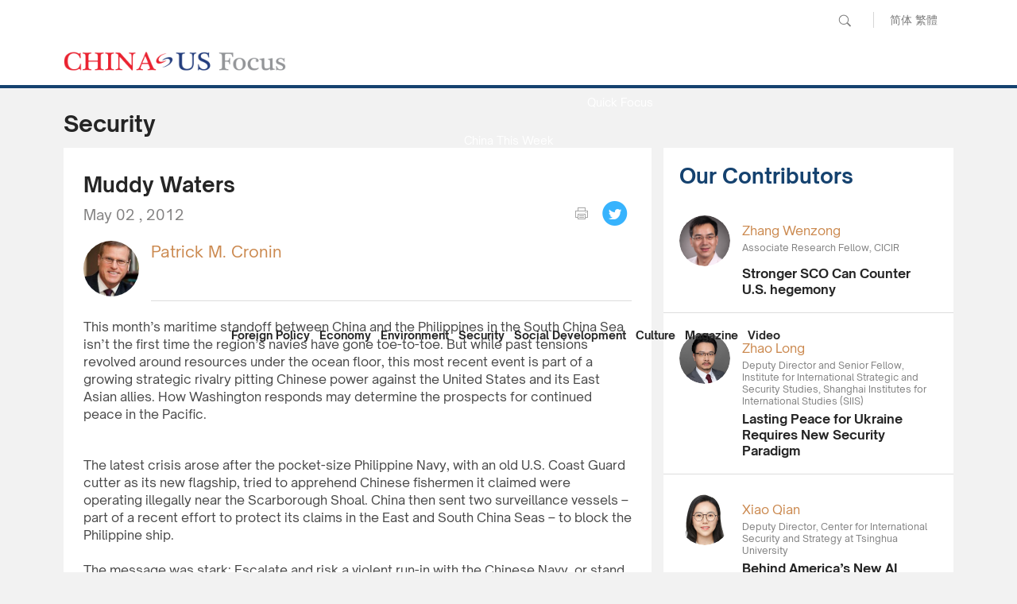

--- FILE ---
content_type: text/html; charset=UTF-8
request_url: https://www.chinausfocus.com/peace-security/muddy-waters
body_size: 22052
content:
<!doctype html>
<html>
<head>
<meta http-equiv="Content-Type" content="text/html; charset=utf-8" />
<title>Muddy Waters - CHINA US Focus</title>
<meta name="viewport" content="width=device-width, initial-scale=1.0, maximum-scale=1.0, user-scalable=0" />
<meta http-equiv="X-UA-Compatible" content="IE=edge,chrome=1" />
<meta name="format-detection"content="telephone=yes">
<meta name="keywords" content="Chinese Military, Mil-Mil Relations, South China Sea, Territorial Disputes" />
<meta name="description" content="This month’s maritime standoff between China and the Philippines in the South China Sea isn’t the first time the region’s navies have gone toe-to-toe. But wh" />
<meta property="fb:app_id" content="1663014230675284"/>
<meta property="og:site_name" content="China-US Focus"/>
<meta property="og:url" content="https://www.chinausfocus.com/peace-security/muddy-waters" />
<meta property="og:type" content="article" />
<meta property="og:title" content="Muddy Waters" />
<meta property="og:description" content="This month’s maritime standoff between China and the Philippines in the South China Sea isn’t the first time the region’s navies have gone toe-to-toe. But wh" />
<meta property="og:image" content="https://www.chinausfocus.com/static/2017/images/toplogo.png" />
<meta name="twitter:card" content="summary_large_image" />
<meta name="twitter:site" content="@ChinaUSFocus" />
<meta name="twitter:title" content="Muddy Waters" />
<meta name="twitter:description" content="This month’s maritime standoff between China and the Philippines in the South China Sea isn’t the first time the region’s navies have gone toe-to-toe. But wh" />
<meta name="twitter:creator" content="@ChinaUSFocus" />
<meta name="twitter:image:src" content="https://www.chinausfocus.com/static/2017/images/toplogo.png" />
<meta name="twitter:domain" content="www.chinausfocus.com" />
<link rel="canonical" href="https://www.chinausfocus.com/peace-security/muddy-waters" >
<link rel="apple-touch-icon" href="/static/2017/images/icon.png">
<link rel="apple-touch-icon" sizes="72x72" href="/static/2017/images/icon_72.png">
<link rel="apple-touch-icon" sizes="114x114" href="/static/2017/images/icon@2x.png">
<link rel="apple-touch-icon-precomposed" href="/static/2017/images/icon.png">
<link rel="shortcut icon" sizes="196x196" href="/static/2017/images/icon@2x.png">
<link rel="shortcut icon" sizes="128x128" href="/static/2017/images/icon_72.png">
<link href="/static/2017/css/style.css" rel="stylesheet" type="text/css">
<link href="/static/2017/css/channel.css" rel="stylesheet" type="text/css">
<script src="/static/2017/js/jquery-1.11.3.min.js"></script>
<script src="/static/2017/js/chinausfocus_enSite.js"></script>
<script>window.fbAsyncInit=function(){FB.init({appId:"1663014230675284",xfbml:!0,version:"v2.6"})}</script>
<script async defer id="facebook-jssdk" src="https://connect.facebook.net/en_US/sdk.js"></script>
<script>
(function(i,s,o,g,r,a,m){i['GoogleAnalyticsObject']=r;i[r]=i[r]||function(){
(i[r].q=i[r].q||[]).push(arguments)},i[r].l=1*new Date();a=s.createElement(o),
m=s.getElementsByTagName(o)[0];a.async=1;a.src=g;m.parentNode.insertBefore(a,m)
})(window,document,'script','//www.google-analytics.com/analytics.js','ga');

ga('create', 'UA-34649854-1', 'auto');
ga('require', 'displayfeatures');
ga('send', 'pageview');
</script>
</head>
<body>
<div class="header"><a href="javascript:void(0)" class="menuBt_m"></a><a href="javascript:void(0)" class="searchBt_m"></a></div>
<div class="mapBox_m">
<div class="tit"><span class="font16 fb">Language :</span> <a href="http://www.chinausfocus.com/" class="dq">English</a> <a href="http://cn.chinausfocus.com/" >简体</a> <a href="http://zh.chinausfocus.com/" >繁體</a></div>
  <ul class="navlist">
  <li><a href="/" class="dq">Home</a></li>
  <li><a href="/foreign-policy">Foreign Policy</a></li>
  <li><a href="/finance-economy">Economy</a></li>
  <li><a href="/energy-environment">Environment</a></li>
  <li><a href="/peace-security">Security</a></li>
  <li><a href="/political-social-development">Social Development</a></li>
  <li><a href="/culture-history">Culture</a></li>
  <li><a href="/digest-magazine">Magazine</a></li>
  <li><a href="/videos">Video</a></li>
  <li><a href="/news" >News</a></li>
  <li><a href="/quick-focus" >Quick Focus</a></li>
  </ul>
  <ul class="navlist">
  <li class="tit fb font16">Services :</li>
  <li><a href="/digest-magazine" >China-US Focus Digest</a></li>
  <li><a href="/china-reflections" >China Reflections</a></li>
  <li><a href="/focus-recommends" >Focus Recommends</a></li>
  <li><a href="/media-report/" >Media Report</a></li>
  <li><a href="/focus/china-this-week/" >China This Week</a></li>
  <li><a href="http://library.chinausfocus.com/" target="_blank">Library</a></li>
  <li><a href="/authors" >Our Contributors</a></li>
  </ul>
  <ul class="navlist">
  <li class="tit fb font16">Popular Topic :</li>
  <li><a href="/tags/korean-peninsula/">Korean Peninsula</a></li><li><a href="/tags/chinas-reform/">China’s Reform</a></li><li><a href="/tags/trade-war/">Trade War</a></li><li><a href="/tags/south-china-sea/">South China Sea</a></li><li><a href="/tags/trump-kim-meeting/">Trump-Kim Meeting</a></li>
  </ul>
</div>
<div class="searchCoverbg"><div class="bgW overflowH"><div class="searchBar"><a href="javascript:void(0);" onclick="$('#search_news1').submit();return false;" class="searchBt white">Go</a><form action='/search.html' method="post" name="search_news1" id="search_news1"><p class="input">
<input type="text" name="keyboard" value="" placeholder="Search" />
<input type="hidden" name="classid" value="1,2,3,4,5" />
<input type="hidden" name="show" value="title,smalltext,newstext,writer,keyboard" />
<input type="hidden" name="SubmitSearch" value="Search" />
</p></form></div></div></div>
<div class="topBar">
  <div class="wrapMain">
<form action='/search.html' method="post" name="search_news" id="search_news">
    <div class="pcTop"><p class="pcSearch">
<input name="keyboard" type="text" id="keyboard" value="" placeholder="Search" class="inputSearch" />
<input type="hidden" name="classid" value="1,2,3,4,5" />
<input type="hidden" name="show" value="title,smalltext,newstext,writer,keyboard" />
<input type="hidden" name="SubmitSearch" value="Search" />
<a href="javascript:void(0);" class="pcSearchBt">Search</a></p>
<p class="language"><a href="http://cn.chinausfocus.com/" >简体</a> <a href="http://zh.chinausfocus.com/" >繁體</a></p>
<!--a href="#" class="sitemapBt">Sitemap</a--></div>
</form>
    <div class="cl"></div>
    <a href="/" class="logo">CHINA US Focus</a>
    <div class="nav fb">
<div class="navMore"><ul class="navMoreList white">
    <li><a href="/news">News</a></li>
    <li><a href="/quick-focus" >Quick Focus</a></li>
    <li><a href="/focus/china-this-week">China This Week</a></li>
    <li><a href="/media-report">Media Report</a></li>
    <li><a href="/focus-recommends">Focus Recommends</a></li>
    <li><a href="/china-reflections">China Reflection</a></li>
    <li><a href="/authors">Our Contributors</a></li>
    </ul>
</div>
	<a href="/foreign-policy" class="navItem" id="navname_1">Foreign Policy</a>
	<a href="/finance-economy" class="navItem" id="navname_2">Economy</a>
	<a href="/energy-environment" class="navItem" id="navname_3">Environment</a>
	<a href="/peace-security" class="navItem" id="navname_4">Security</a>
	<a href="/political-social-development" class="navItem" id="navname_5">Social Development</a>
	<a href="/culture-history" class="navItem" id="navname_6">Culture</a>
	<a href="/digest-magazine" class="navItem" id="navname_9">Magazine</a>
	<a href="/videos" class="navItem" id="navname_12">Video</a>
	</div>
  </div>
</div>
<!--headerend-->
<script type="text/javascript">
$('#navname_4').addClass("dq");
</script>
<div class="wrapMain overflowH">
  <div class="channelTit">Security</div>
  <div class="mainL">
    <div class="conPadding bgW" id="con_print">
      <h1>Muddy Waters</h1>
      <div class="shareBar"><span class="pubdate">May 02 , 2012</span>
        <div class="shareBox" id="shareBox"><!--a href="mailto:info@chinausfocus.com" class="s1">Email</a--><a onclick="con_print('con_print'); return false;" href="javascript:void(0)" class="s2">print</a><div class="fb-like disBlock" data-href="https://www.chinausfocus.com/peace-security/muddy-waters" data-layout="button_count" data-action="like" data-show-faces="true" data-share="true"></div><a href="javascript:window.open('http://twitter.com/home?status='+encodeURIComponent(document.location.href)+' '+encodeURIComponent(document.title));" class="s4">Tweet</a></div>
      </div>
      <div class="cl" id="shareMobileLine"></div>
       <ul class="authorList">

<li>
  <div class="pic"><a href="/author/10436/patrick-m.-cronin.html"  title="Patrick M. Cronin"><img src="/upload/avatar/2012/Patrick-M-Cronin-1335925139JVBR.jpg" /></a></div>
  <div class="txt"><p class="nameTit nameColor"><a href="/author/10436/patrick-m.-cronin.html"  title="Patrick M. Cronin">Patrick M. Cronin</a></p></div>
</li>

</ul>      <div class="content"><p>This month’s maritime standoff between China and the Philippines in the South China Sea isn’t the first time the region’s navies have gone toe-to-toe. But while past tensions revolved around resources under the ocean floor, this most recent event is part of a growing strategic rivalry pitting Chinese power against the United States and its East Asian allies. How Washington responds may determine the prospects for continued peace in the Pacific.</p>
<div> </div>
<div>The latest crisis arose after the pocket-size Philippine Navy, with an old U.S. Coast Guard cutter as its new flagship, tried to apprehend Chinese fishermen it claimed were operating illegally near the Scarborough Shoal. China then sent two surveillance vessels – part of a recent effort to protect its claims in the East and South China Seas – to block the Philippine ship.</div>
<div> </div>
<div>The message was stark: Escalate and risk a violent run-in with the Chinese Navy, or stand down and negotiate with Beijing from a position of weakness.</div>
<div> </div>
<div>Manila wisely chose the latter, first substituting a civilian vessel for its combat vessel, and then containing the dispute through diplomatic channels. But China was also sending a flare to Washington, to the effect that American efforts to strengthen the military capacity of its regional allies would be checked.</div>
<div> </div>
<div>It’s easy to see the standoff as an act of quasi-aggression, but it’s not. Because China is looking for influence rather than spoiling for a fight, it will seek a minimal show of force, as it did in the Scarborough incident by sending surveillance vessels instead of warships. Drawing attention to its rapid military modernization or its intensifying nationalist sentiment, after all, could undermine China’s core interests.</div>
<div> </div>
<div>The key take-away from the recent showdown is that the United States needs to remain coolheaded. Not only are such skirmishes at sea inevitable, but they are also of minor consequence – assuming they are managed shrewdly.</div>
<div> </div>
<div>Given our allies’ overlapping interests in the South China Sea, we are bound to feel pressure to act aggressively against what appears to be Chinese expansionism. But as wiser heads in the United States have understood for decades, China is not truly expansionist. Its mercantilist international policies have material rather than imperial ambitions. China is testing the limits, not necessarily trying to pick a fight.</div>
<div> </div>
<div>And we would do well to remember that for all their differences, China and the United States are not the Cold War ideological adversaries of old. They both benefit enormously from an open global maritime commons. Globalization is possible only because of the unfettered sea lanes over which the vast majority of goods and resources move around the world. And the South China Sea, which joins the Indian and Pacific Oceans, is the narrow throat of our globalized economy.</div>
<div> </div>
<div>That said, we shouldn’t ignore the underlying risk in such incidents, either. At least in the South China Sea, China’s military might will continue to bump up against the American Navy’s role as guarantor of freedom of the seas.</div>
<div> </div>
<div>Nor will the two powers always see eye to eye. The United States has a treaty commitment to help defend the Philippines, but it has always been careful to maintain neutrality over sovereignty disputes. American diplomatic exertions have thus gone into supporting multilateral approaches that would make it more difficult for one power – China – to coerce its neighbors.</div>
<div> </div>
<div>China, on the other hand, prefers to deal with the players in the region one by one, starting with a country like the Philippines, which it knows lacks the military capacity to defend its disparate islands.</div>
<div> </div>
<div>While the current standoff may be under control, more are likely to occur, especially as our allies turn to us for protection – something we may see at next week’s meeting between the United States and the Philippines in Washington. And it hasn’t helped that soon after the dispute began, the United States and the Philippines started a long-planned military exercise nearby involving thousands of soldiers, sailors and Marines.</div>
<div> </div>
<div>At the same time, separate disputes are guaranteed to continue among the countries around the South China Sea – including Malaysia, Vietnam and Japan as well as China and the Philippines – as long as oil and natural gas continue to be discovered under its waters.</div>
<div> </div>
<div>Should a fight erupt, China is increasingly ready to rumble. Years of double-digit growth in its defense budgets are providing a historic land power with a blue-water naval capability and missile and air forces that put the American military presence in East Asia at risk.</div>
<div> </div>
<div>This new reality, in short, recommends a specific course of action, one we are at risk of losing sight of: namely, to understand that China is testing the waters and sending signals but nothing more – but also to respond with precise, measured steps to ensure it doesn’t push the limits too far.</div>
<div> </div>
<div>The maritime drama near Scarborough Shoal is just another salvo in a growing strategic rivalry that can be managed but not resolved. A resolute but prudent American position that seeks region-wide cooperation on common rules, but backed by American strength, remains the best means of keeping the waters tranquil. </div>
<div> </div>
<div> </div>
<div><em>Patrick M. Cronin is the director of the Asia program at the Center for a New American Security and the editor and a co-author of "Cooperation From Strength: The United States, China and the South China Sea."</em></div>
<div> </div></div>
      <div class="content">
<div class="tag colorBlue"><a href="/tags/chinese-military/">Chinese Military</a><a href="/tags/Mil-Mil+Relations/"> Mil-Mil Relations</a><a href="/tags/South+China+Sea/"> South China Sea</a><a href="/tags/Territorial+Disputes/"> Territorial Disputes</a></div>      </div>
    </div>
    <div class="commentBox">
      <div class="shareBar pcShare">
        <div class="shareBox"><!--a href="mailto:info@chinausfocus.com" class="s1">Email</a--><a onclick="con_print('con_print'); return false;" href="javascript:void(0)" class="s2">print</a><div class="fb-like disBlock" data-href="https://www.chinausfocus.com/peace-security/muddy-waters" data-layout="button_count" data-action="like" data-show-faces="true" data-share="true"></div><a href="javascript:window.open('http://twitter.com/home?status='+encodeURIComponent(document.location.href)+' '+encodeURIComponent(document.title));" class="s4">Tweet</a></div>
      </div>
      <div class="fb-comments" data-url="https://www.chinausfocus.com/peace-security/muddy-waters"  data-width="690" data-numposts="5"></div>
    </div>
      <div class="likeList">
<div class="channelTit">You might also like</div>
<ul>
<li><div class="pic"><a href="/author/20291/steven-stashwick-.html"><img src="/d/file/p/2016-12-22/cc05c7f50496dddee81906d1c9c65ba5.jpg" /></a></div><div class="txt"><div class="tits"><a href="/peace-security/chinas-new-missiles-in-the-spratlys-may-be-a-turning-point-for-the-region" >China’s New Missiles in the Spratlys May be a Turning Point</a></div><span class="nameColor">Steven Stashwick </span>&nbsp;Independent writer and researcher </div></li><li><div class="pic"><a href="/author/59/zhao-weibin.html"><img src="/upload/avatar/2012/Zhao-Weibin-1350446960UN4B.jpg" /></a></div><div class="txt"><div class="tits"><a href="/peace-security/will-the-next-pacom-commander-play-a-stabilizing-role" >Will the Next PACOM Commander Play a Stabilizing Role?</a></div><span class="nameColor">Zhao Weibin</span>&nbsp;Researcher, PLA Academy of Military Science</div></li><li><div class="pic"><a href="/author/20291/steven-stashwick-.html"><img src="/d/file/p/2016-12-22/cc05c7f50496dddee81906d1c9c65ba5.jpg" /></a></div><div class="txt"><div class="tits"><a href="/peace-security/is-the-western-pacific-heading-towards-an-amphibious-arms-race" >Is the Western Pacific Heading Towards an Amphibious Arms Race?</a></div><span class="nameColor">Steven Stashwick </span>&nbsp;Independent writer and researcher </div></li><li><div class="pic"><a href="/author/9/brahma-chellaney.html"><img src="/upload/avatar/2012/Brahma-Chellaney-1333530513GUSX.jpg" /></a></div><div class="txt"><div class="tits"><a href="/peace-security/strategic-implications-of-developments-in-the-south-china-sea" >Strategic Implications of Developments in the South China Sea</a></div><span class="nameColor">Brahma Chellaney</span>&nbsp;Professor, Center for Policy Research</div></li><li><div class="pic"><a href="/author/20460/giulio-pugliese.html"><img src="/d/file/201802/79f39682920239a0a0ac4a7c33de6849.jpg" /></a></div><div class="txt"><div class="tits"><a href="/peace-security/the-military-dimension-of-the-free-and-open-indo-pacific" >The Military Dimension of the “Free and Open Indo-Pacific”</a></div><span class="nameColor">Giulio Pugliese</span>&nbsp;King’s College London, War Studies</div></li>
</ul>
</div>  </div>
  <div class="mainR">
    <div id="indexmainR"><script type="text/javascript" src="/ajax/con_mainR.js"></script></div>
    <div class="sideadPic"><script src=/d/js/acmsd/thea8.js></script></div>
  </div>
  <div class="hr20"></div>
</div>
<script>
$(".tag a:last-child").css("border-right","none");
$(function() {
    var _scrolltop = $(window).scrollTop();
    shareChange (_scrolltop);
    $(window).bind('scroll resize',
	function(e) {
		var _scrolltop = $(window).scrollTop();
		shareChange (_scrolltop);
    });
});
function shareChange(_scrolltop) {
    if ($(".wrapMain").width() <= 750) {
        var _offsetTop = $("#shareMobileLine").offset().top;
        if (_scrolltop > _offsetTop) {
$("#shareBox").addClass("scrolltop").css("position", "fixed");
$(".header").css("background-image","none");
        }else {
$("#shareBox").removeClass("scrolltop").css("position", "static");
$(".header").css("background-image","url(/static/2017/images/logo.png)");
	}
    }
}
</script>
<script src="/e/public/onclick/?enews=donews&classid=4&id=454"></script><div class="wrapFooterNav">
  <div class="wrapMain white">
  <div class="toTop"><span>Back to Top</span></div>
    <ul class="footerNav" id="footerNav_1">
      <li class="tit">About</li>
      <li><a href="/html/aboutus.html">About Us</a></li>
      <li><a href="/html/contactus.html">Contact Us</a></li>
      <li><div class="cl"><a href="https://www.facebook.com/ChinaUSFocus/"  class="shareIco s1" target="_blank">facebook</a><a href="https://twitter.com/chinausfocus"  class="shareIco s2" target="_blank">twitter</a><a href="https://www.youtube.com/user/ChinaUSFocus"  class="shareIco s3" target="_blank">youtube</a></div></li>
    </ul>
    <ul class="footerNav" id="footerNav_2">
      <li class="tit">Section</li>
      <li><a href="/foreign-policy">Foreign Policy</a></li>
      <li><a href="/finance-economy">Economy</a></li>
      <li><a href="/energy-environment">Environment</a></li>
      <li><a href="/peace-security">Security</a></li>
      <li><a href="/political-social-development">Social Development</a></li>
      <li><a href="/culture-history">Culture</a></li>
    </ul>
    <ul class="footerNav" id="footerNav_3">
      <li class="tit">Service</li>
      <li><a href="/news" >News</a></li>
      <li><a href="/china-reflections" >China Reflections</a></li>
      <li><a href="/focus-recommends" >Focus Recommends</a></li>
      <li><a href="/media-report/" >Media Report</a></li>
      <li><a href="/focus/china-this-week/" >China This Week</a></li>
      <li><a href="http://library.chinausfocus.com/" target="_blank" >Library</a></li>
      <li><a href="/authors" >Our Contributors</a></li>
      <li><a href="/digest-magazine" >Digest Magazine</a></li>
    </ul>
    <ul class="footerNav" id="footerNav_4">
      <li class="tit">Topic</li>
      <li><a href="/tags/asia-pacific/">Asia-Pacific</a></li><li><a href="/tags/north-korea/">North Korea</a></li><li><a href="/tags/china-us-trade/">China-US Trade</a></li><li><a href="/tags/chinas-economy/">China’s Economy</a></li><li><a href="/tags/xi-jinping/">Xi Jinping</a></li>
    </ul>
  </div>
</div>
<!--wrapFooter end-->
<div class="Copyright">
  <div class="wrapMain"><a href="/" class="footerLogo">CHINA US Focus</a> 2018 China-United States Exchange Foundation. All rights reserved. Disclaimer</div>
</div>
</body>
</html>

--- FILE ---
content_type: text/html
request_url: https://www.chinausfocus.com/index.html
body_size: 64188
content:
<!doctype html>
<html>
<head>
<title>Exclusive Commentaries on China-US Relations - CHINA US Focus</title>
<meta charset="utf-8">
<meta name="viewport" content="width=device-width, initial-scale=1.0, maximum-scale=1.0, user-scalable=0" />
<meta http-equiv="X-UA-Compatible" content="IE=edge,chrome=1" />
<meta name="format-detection"content="telephone=yes">
<meta name="keywords" content="china us news, china united states news, china us relations, china united states relations, china us relations news, china us focus" />
<meta name="description" content="China-US Focus provides exclusive commentaries on China-US relations from politics, economics, trade, military and security, environment and culture." />
<meta name="facebook-domain-verification" content="cukys538jr7yszn73997nrqb3cqktb" />
<meta property="og:site_name" content="China-US Focus"/>
<meta property="og:url" content="https://www.chinausfocus.com/peace-security/" />
<meta property="og:image" content="https://www.chinausfocus.com[!--class.classimg--]" />
<meta property="og:title" content="China-US Focus" />
<meta property="og:type" content="website" />
<meta property="og:description" content="China-US Focus provides exclusive commentaries on China-US relations from politics, economics, trade, military and security, environment and culture." />
<link rel="apple-touch-icon" href="/static/2017/images/icon.png">
<link rel="apple-touch-icon" sizes="72x72" href="/static/2017/images/icon_72.png">
<link rel="apple-touch-icon" sizes="114x114" href="/static/2017/images/icon@2x.png">
<link rel="apple-touch-icon-precomposed" href="/static/2017/images/icon.png">
<link rel="shortcut icon" sizes="196x196" href="/static/2017/images/icon@2x.png">
<link rel="shortcut icon" sizes="128x128" href="/static/2017/images/icon_72.png">
<link href="/static/2017/css/style.css?v20251014" rel="stylesheet" type="text/css">
<link href="/static/2017/css/channel.css?v20251014" rel="stylesheet" type="text/css">
<script src="/static/2017/js/jquery-1.11.3.min.js"></script>
<script src="/static/2017/js/chinausfocus_enSite.js"></script>
<!-- Google tag (gtag.js) -->
<script async src="https://www.googletagmanager.com/gtag/js?id=G-NPPEYDMNL3"></script>
<script>
  window.dataLayer = window.dataLayer || [];
  function gtag(){dataLayer.push(arguments);}
  gtag('js', new Date());

  gtag('config', 'G-NPPEYDMNL3');
</script>
</head>
<body>
    <div class="header"><a href="javascript:void(0)" class="menuBt_m"></a><a href="javascript:void(0)" class="searchBt_m"></a></div>
    <div class="mapBox_m">
        <div class="tit"><span class="font16 fb">Language :</span> <a href="https://www.chinausfocus.com/" class="dq">English</a> <a href="https://cn.chinausfocus.com/">简体</a> <a href="http://zh.chinausfocus.com/">繁體</a></div>
        <ul class="navlist">
            <li><a href="/">Home</a></li>
            <li><a href="/topics/">Topics</a></li>
            <li><a href="/videos/">Videos</a></li>
            <li><a href="/podcasts/">Podcasts</a></li>
            <li><a href="/authors/">Columnists</a></li>
            <li><a href="/s/focus-this-week/">Focus This Week</a></li>
        </ul>
        <ul class="navlist">
            <li class="tit fb font16">Publications :</li>
            <li><a href="/publication/">Research Reports</a></li>
            <li><a href="/magazine/">Focus Digest</a></li>
            <li><a href="/focus-recommends/">Focus Recommends</a></li>
        </ul>
        <ul class="navlist">
            <li class="tit fb font16">Microsites</li>
            <li><a href="/us-china-economic-ties/">China-US Trade</a></li>
            <li><a href="/south-china-sea/">South China Sea</a></li>
        </ul>
    </div>
    <div class="searchCoverbg">
        <div class="bgW overflowH">
            <div class="searchBar"><a href="javascript:void(0);" onclick="$('#search_news1').submit();return false;"
                    class="searchBt white">Go</a>
                <form action='/search.html' method="post" name="search_news1" id="search_news1">
                    <p class="input">
                        <input type="text" name="keyboard" value="" placeholder="Search" />
                        <input type="hidden" name="classid" value="1,2,3,4,5,11,12,29" />
                        <input type="hidden" name="show" value="title,smalltext,newstext,writer,keyboard" />
                        <input type="hidden" name="SubmitSearch" value="Search" />
                    </p>
                </form>
            </div>
        </div>
    </div>
    <div class="topBar">
        <div class="wrapMain forIndex">
            <form action='/search.html' method="post" name="search_news" id="search_news">
                <div class="pcTop">
                    <p class="pcSearch">
                        <input name="keyboard" type="text" id="keyboard" value="" placeholder="Search" class="inputSearch" />
                        <input type="hidden" name="classid" value="1,2,3,4,5,11,12,29" />
                        <input type="hidden" name="show" value="title,smalltext,newstext,writer,keyboard" />
                        <input type="hidden" name="SubmitSearch" value="Search" />
                        <a href="javascript:void(0);" class="pcSearchBt">Search</a>
                    </p>
                    <p class="language"><a href="https://cn.chinausfocus.com/">简体</a> <a href="https://zh.chinausfocus.com/">繁體</a></p>
                </div>
            </form>
            <div class="cl"></div>
            <a href="/" class="logo">CHINA US Focus</a>
            <div class="nav">
                <div class="navItem">
                    <a href="/topics/" class="navBtn fb">Topics</a>
                </div>
                <div class="navItem">
                    <a href="/videos/" class="navBtn fb">Videos</a>
                </div>
                <div class="navItem">
                    <a href="/podcasts/" class="navBtn fb">Podcasts</a>
                </div>
                <div class="navItem">
                    <a href="/authors/" class="navBtn fb">Columnists</a>
                </div>
                <div class="navItem">
                    <a href="/s/focus-this-week/" class="navBtn fb">Focus This Week</a>
                </div>
                <div class="navItem dropdownItem">
                    <a href="javascript:void(0)" class="navBtn fb">Publications</a>
                    <ul class="white dropdown">
                        <li><a href="/publication/">Research Reports</a></li>
                        <li><a href="/magazine/">Focus Digest</a></li>
                        <li><a href="/focus-recommends/">Focus Recommends</a></li>
                    </ul>
                </div>
                <div class="navItem dropdownItem">
                    <a href="javascript:void(0)" class="navBtn fb">Microsites</a>
                    <ul class="white dropdown">
                        <li><a href="/us-china-economic-ties/">China-US Trade</a></li>
                        <li><a href="/south-china-sea/">South China Sea</a></li>
                    </ul>
                </div>
            </div>
            <script type="text/javascript">
                $(".dropdownItem").hover(
                    function () {
                        $(this).toggleClass("open");
                    },
                    function () {
                        $(this).removeClass("open");
                    })

            </script>
        </div>
    </div>
    <!--headerend-->
<script type="text/javascript">
    $('#navname_0').addClass("dq");
</script>

<link href="/static/2017/css/indexStyle.css?v20250920" rel="stylesheet" type="text/css">
    <div class="wrapMain mainContainer ">
        <div class="toptagsBar"><a href="/tags/us-china-policy/">U.S. China Policy</a><a href="/tags/geopolitics/">Geopolitics</a><a href="/tags/global-economy/">Global Economy</a><a href="/tags/ukraine-crisis/">Ukraine Crisis</a><a href="/tags/south-china-sea/">South China Sea</a></div>
        <ul class="listContainer">
<li class="listItem  ">
    <div class="pic"><a href="/peace-security/greenland-is-not-venezuela"><img src="/d/file/202601/dc2bf3ed8e050a1e363dc73a90327d6c.jpg"></a></div>
    <div class="tagsbar"><a href="/tags/greenland/" class="itemTags">Greenland</a></div>    <div class="itemTitle"><a href="/peace-security/greenland-is-not-venezuela">Greenland Is Not Venezuela</a></div>
    <div class="itemAuthor">
        <div class="profile"><a href="/author/20239/zhao-long.html"><img src="/upload/avatar/author/20239-20260119170346.jpg?1768813426" /></a></div>
        <div class="txt"><p class="nameTit nameColor"><a href="/author/20239/zhao-long.html">Zhao Long</a></p><p>Deputy Director and Senior Fellow, Institute for International Strategic and Security Studies, Shanghai Institutes for International Studies (SIIS) <p></div>
    </div>
    <div class="furtherreading">
        <div class="tit">Further reading</div>
        <div class="txt"><a href="/peace-security/lasting-peace-for-ukraine-requires-new-security-paradigm"><span class="author">Zhao Long</span><span>Lasting Peace for Ukraine Requires New Security Paradigm</span></a></div>
    </div>
</li>
<li class="listItem  ">
    <div class="pic"><a href="/peace-security/arrest-of-maduro-shows-split-in-global-north-and-south"><img src="/d/file/202601/d907f0c0eca191f7d8e3e3ef7f44e60c.png"></a></div>
    <div class="tagsbar"><a href="/tags/global-north-and-south/" class="itemTags">Global North and South</a></div>    <div class="itemTitle"><a href="/peace-security/arrest-of-maduro-shows-split-in-global-north-and-south">Arrest of Maduro Shows Split in Global North and South</a></div>
    <div class="itemAuthor">
        <div class="profile"><a href="/author/21075/jayanath-colombage.html"><img src="/upload/avatar/author/21075-20260119145055.png?1768805455" /></a></div>
        <div class="txt"><p class="nameTit nameColor"><a href="/author/21075/jayanath-colombage.html">Jayanath Colombage</a></p><p>Former Navy Chief and Former Foreign Secretary of Sri Lanka<p></div>
    </div>
    <div class="furtherreading">
        <div class="tit">Further reading</div>
        <div class="txt"><a href="/peace-security/china-and-america-must-get-serious-about-ai-risk"><span>China and America Must Get Serious About AI Risk</span></a></div>
    </div>
</li>
<li class="listItem  ">
    <div class="pic"><a href="/foreign-policy/2025-in-review-the-ukraine-war-and-the-global-order"><img src="/d/file/202601/90b8903bac450c8a34f1cfc487946eb7.png"></a></div>
    <div class="tagsbar"><a href="/tags/world-order/" class="itemTags">World Order</a></div>    <div class="itemTitle"><a href="/foreign-policy/2025-in-review-the-ukraine-war-and-the-global-order">2025 in Review: The Ukraine War and the Global Order</a></div>
    <div class="itemAuthor">
        <div class="profile"><a href="/author/20725/xiao-bin.html"><img src="/upload/avatar/author/20725.jpg?1767165246" /></a></div>
        <div class="txt"><p class="nameTit nameColor"><a href="/author/20725/xiao-bin.html">Xiao Bin</a></p><p>Deputy Secretary-general, Center for Shanghai Cooperation Organization Studies, Chinese Association of Social Sciences<p></div>
    </div>
    <div class="furtherreading">
        <div class="tit">Further reading</div>
        <div class="txt"><a href="/peace-security/war-cost-calculations-in-ukraine-conflict"><span class="author">Xiao Bin</span><span>War Cost Calculations in Ukraine Conflict</span></a></div>
    </div>
</li>
<li class="listItem  ">
    <div class="pic"><a href="/foreign-policy/trumps-new-world-disorder-time-for-middle-power-diplomacy"><img src="/d/file/202601/c3b18faaf943ac3f26d4ccadf4e9ba58.jpg"></a></div>
    <div class="tagsbar"><a href="/tags/multilateralism/" class="itemTags">Multilateralism</a></div>    <div class="itemTitle"><a href="/foreign-policy/trumps-new-world-disorder-time-for-middle-power-diplomacy">“Trump’s New World Disorder”: Time for Middle Power Diplomacy</a></div>
    <div class="itemAuthor">
        <div class="profile"><a href="/author/20264/richard-javad-heydarian.html"><img src="/upload/avatar/author/20264.jpg?1768788854" /></a></div>
        <div class="txt"><p class="nameTit nameColor"><a href="/author/20264/richard-javad-heydarian.html">Richard Javad Heydarian</a></p><p>Professorial Chairholder in Geopolitics, Polytechnic University of the Philippines<p></div>
    </div>
    <div class="furtherreading">
        <div class="tit">Further reading</div>
        <div class="txt"><a href="/foreign-policy/strategic-crossroads-marcos-jrs-balancing-act-with-the-us-and-china"><span class="author">Richard Javad Heydarian</span><span>Strategic Crossroads: Marcos Jr’s Balancing Act with the U.S. and China</span></a></div>
    </div>
</li>
<li class="listItem  ">
    <div class="pic"><a href="/foreign-policy/china-rok-relations-on-the-rebound"><img src="/d/file/202601/26f3b3d36af7381c1479d702f342d9f8.png"></a></div>
    <div class="tagsbar"><a href="/tags/china-south-korea-relations/" class="itemTags">China-South Korea Relations</a></div>    <div class="itemTitle"><a href="/foreign-policy/china-rok-relations-on-the-rebound">China-ROK Relations on the Rebound?</a></div>
    <div class="itemAuthor">
        <div class="profile"><a href="/author/27/richard-weitz.html"><img src="/upload/avatar/author/27.jpg?1718867038" /></a></div>
        <div class="txt"><p class="nameTit nameColor"><a href="/author/27/richard-weitz.html">Richard Weitz</a></p><p>Senior Fellow, Hudson Institute<p></div>
    </div>
    <div class="furtherreading">
        <div class="tit">Further reading</div>
        <div class="txt"><a href="/foreign-policy/busans-unfinished-agenda"><span class="author">Richard Weitz</span><span>Busan’s Unfinished Agenda</span></a></div>
    </div>
</li>
<li class="listItem  ">
    <div class="pic"><a href="/foreign-policy/from-rules-to-bargains"><img src="/d/file/202601/aefb27748e80f91d227b4dc9acdc2cc6.jpg"></a></div>
    <div class="tagsbar"><a href="/tags/venezuela/" class="itemTags">Venezuela</a></div>    <div class="itemTitle"><a href="/foreign-policy/from-rules-to-bargains">From Rules to Bargains</a></div>
    <div class="itemAuthor">
        <div class="profile"><a href="/author/20110/nong-hong.html"><img src="/upload/avatar/author/20110-20250602173229.jpg?1768355226" /></a></div>
        <div class="txt"><p class="nameTit nameColor"><a href="/author/20110/nong-hong.html">Nong Hong</a></p><p>Executive Director, Institute for China-America Studies; Senior Fellow, Beijing Club for International Dialogue<p></div>
    </div>
    <div class="furtherreading">
        <div class="tit">Further reading</div>
        <div class="txt"><a href="/peace-security/a-test-for-the-future-of-global-ocean-law"><span class="author">Nong Hong</span><span>A Test for the Future of Global Ocean Law</span></a></div>
    </div>
</li>
<li class="listItem  ">
    <div class="pic"><a href="/foreign-policy/what-does-the-us-attack-in-venezuela-mean-for-rivals-and-allies"><img src="/d/file/202601/a1ed1118a20f8560931f0b6a091cc6e7.jpg"></a></div>
    <div class="tagsbar"><a href="/tags/venezuela/" class="itemTags">Venezuela</a></div>    <div class="itemTitle"><a href="/foreign-policy/what-does-the-us-attack-in-venezuela-mean-for-rivals-and-allies">What Does the U.S. Attack in Venezuela Mean for Rivals and Allies?</a></div>
    <div class="itemAuthor">
        <div class="profile"><a href="/author/78/lucio-blanco-pitlo-iii.html"><img src="/upload/avatar/author/78-20240821185633.jpg?1758077468" /></a></div>
        <div class="txt"><p class="nameTit nameColor"><a href="/author/78/lucio-blanco-pitlo-iii.html">Lucio Blanco Pitlo III</a></p><p>President of Philippine Association for Chinese Studies, and Research Fellow at Asia-Pacific Pathways to Progress Foundation<p></div>
    </div>
    <div class="furtherreading">
        <div class="tit">Further reading</div>
        <div class="txt"><a href="/foreign-policy/renewing-aseans-centrality-and-relevance-under-the-philippines-chairmanship"><span class="author">Lucio Blanco Pitlo III</span><span>Renewing ASEAN’s centrality and relevance under the Philippines’ Chairmanship</span></a></div>
    </div>
</li>
<li class="listItem  ">
    <div class="pic"><a href="/foreign-policy/the-new-monroe-doctrine"><img src="/d/file/202601/00fabcbc494fb0567be699b331c96be9.jpg"></a></div>
    <div class="tagsbar"><a href="/tags/global-governance/" class="itemTags">Global Governance</a></div>    <div class="itemTitle"><a href="/foreign-policy/the-new-monroe-doctrine">The New Monroe Doctrine</a></div>
    <div class="itemAuthor">
        <div class="profile"><a href="/author/120/zhang-monan.html"><img src="/upload/avatar/author/120.jpg?1766109600" /></a></div>
        <div class="txt"><p class="nameTit nameColor"><a href="/author/120/zhang-monan.html">Zhang Monan</a></p><p>Deputy Director of Institute of American and European Studies, CCIEE<p></div>
    </div>
    <div class="furtherreading">
        <div class="tit">Further reading</div>
        <div class="txt"><a href="/finance-economy/turnberry-system-a-paradigm-shift-in-global-trade"><span class="author">Zhang Monan</span><span>Turnberry System: A Paradigm Shift in Global Trade</span></a></div>
    </div>
</li>
<li class="listItem  ">
    <div class="pic"><a href="/foreign-policy/from-latin-america-to-the-arctic"><img src="/d/file/202601/795ce92610db76a4eb754c0f9ab3614f.png"></a></div>
    <div class="tagsbar"><a href="/tags/venezuela/" class="itemTags">Venezuela</a></div>    <div class="itemTitle"><a href="/foreign-policy/from-latin-america-to-the-arctic">From Latin America to the Arctic</a></div>
    <div class="itemAuthor">
        <div class="profile"><a href="/author/45/sun-chenghao.html"><img src="/upload/avatar/author/45-20250220175510.jpg?1767945621" /></a></div>
        <div class="txt"><p class="nameTit nameColor"><a href="/author/45/sun-chenghao.html">Sun Chenghao</a></p><p>Fellow, Center for International Security and Strategy of Tsinghua University; Munich Young Leader 2025<p></div>
    </div>
    <div class="furtherreading">
        <div class="tit">Further reading</div>
        <div class="txt"><a href="/peace-security/venezuela-episode-undercuts-trumps-g2-vision"><span class="author">Sun Chenghao</span><span>Venezuela Episode Undercuts Trump’s G2 Vision</span></a></div>
    </div>
</li>
<li class="listItem  ">
    <div class="pic"><a href="/peace-security/china-and-america-must-get-serious-about-ai-risk"><img src="/d/file/202601/da1b39d4e35eea185c1699223613995c.png"></a></div>
    <div class="tagsbar"><a href="/tags/ai/" class="itemTags">AI</a></div>    <div class="itemTitle"><a href="/peace-security/china-and-america-must-get-serious-about-ai-risk">China and America Must Get Serious About AI Risk</a></div>
    <div class="itemAuthor">
        <div class="profile"><a href="/author/21074/jake-sullivan.html"><img src="/upload/avatar/author/21074-20260113161644.png?1768789995" /></a></div>
        <div class="txt"><p class="nameTit nameColor"><a href="/author/21074/jake-sullivan.html">Jake Sullivan</a></p><p>Former U.S. National Security Adviser, Professor at Harvard Kennedy School<p></div>
    </div>
    <div class="furtherreading">
        <div class="tit">Further reading</div>
        <div class="txt"><a href="/peace-security/venezuela-episode-undercuts-trumps-g2-vision"><span>Venezuela Episode Undercuts Trump’s G2 Vision</span></a></div>
    </div>
</li>
        </ul>
        <div class="homeBanner">
            <div class="pic"><a href="/finance-economy/behind-americas-new-ai-policy" target="_blank"><img src="/d/file/202509/8d92fed0ff5661c1a88326049c04b8b3.jpeg"></a></div>
            <div class="titBox">
                <a href="/finance-economy/behind-americas-new-ai-policy" target="_blank" class="tit">Behind America’s New AI Policy</a>
            </div>
        </div>
        <ul class="listContainer">
    <li class="listItem  ">
        <div class="pic"><a href="/foreign-policy/how-the-world-can-reboot-america-first"><img src="/d/file/202509/62193bf78f9739ab4564e0f8b577972f.jpg"></a></div>
        <div class="tagsbar"><a href="/tags/america-first/" class="itemTags">America First</a></div>        <div class="itemTitle"><a href="/foreign-policy/how-the-world-can-reboot-america-first">How the World Can Reboot America First</a></div>
        <div class="itemAuthor">
            <div class="profile"><a href="/author/21073/vera-songwe.html"><img src="/upload/avatar/author/21073-20260113160429.png?1768790483" /></a><a href="/author/21054/bernice-lee.html"><img src="/upload/avatar/author/21054-20250801144738.png?1768790525" /></a></div>
            <div class="txt"><p class="nameTit nameColor"><a href="/author/21073/vera-songwe.html">Vera Songwe</a> , <a href="/author/21054/bernice-lee.html">Bernice Lee</a></p></div>
        </div>
        <div class="furtherreading">
            <div class="tit">Further reading</div>
            <div class="txt"><a href="/energy-environment/can-europe-and-china-forge-a-climate-connection"><span class="author">Bernice Lee</span><span>Can Europe and China Forge a Climate Connection?</span></a></div>
        </div>
    </li>
        <li class="listItem  ">
        <div class="pic"><a href="/energy-environment/environmental-ai-governance-us-and-china-have-different-roads-to-developing-green-ai-systems"><img src="/d/file/202601/9a141e39dc2412919a5adcf6061faef4.png"></a></div>
        <div class="tagsbar"><a href="/tags/ai/" class="itemTags">AI</a></div>        <div class="itemTitle"><a href="/energy-environment/environmental-ai-governance-us-and-china-have-different-roads-to-developing-green-ai-systems">Environmental AI Governance: U.S. and China Have Different Roads to developing Green AI Systems</a></div>
        <div class="itemAuthor">
            <div class="profile"><a href="/author/20767/jianyin-roachell.html"><img src="/upload/avatar/author/20767-20250319151700.png?1768788500" /></a></div>
            <div class="txt"><p class="nameTit nameColor"><a href="/author/20767/jianyin-roachell.html">Jianyin Roachell</a></p><p>Transatlantic Digital Debate Fellow and Research Associate at Max Planck Institute of Geoanthropology<p></div>
        </div>
        <div class="furtherreading">
            <div class="tit">Further reading</div>
            <div class="txt"><a href="/finance-economy/a-sustainable-ai-race-us-chinas-collision-with-environmental-constraints"><span class="author">Jianyin Roachell</span><span>A Sustainable AI Race: US-China’s Collision with Environmental Constraints</span></a></div>
        </div>
    </li>
        <li class="listItem  ">
        <div class="pic"><a href="/foreign-policy/when-will-china-adjust-to-the-new-american-model"><img src="/d/file/202601/7cccc86cb001f4c80a9b509f9d5933dd.jpg"></a></div>
        <div class="tagsbar"><a href="/tags/us-foreign-policy/" class="itemTags">U.S. Foreign Policy</a></div>        <div class="itemTitle"><a href="/foreign-policy/when-will-china-adjust-to-the-new-american-model">When Will China Adjust to the New American Model?</a></div>
        <div class="itemAuthor">
            <div class="profile"><a href="/author/20929/sebastian-contin-trillo-figueroa.html"><img src="/upload/avatar/author/20929.png?1767081976" /></a></div>
            <div class="txt"><p class="nameTit nameColor"><a href="/author/20929/sebastian-contin-trillo-figueroa.html">Sebastian Contin Trillo-Figueroa</a></p><p>Geopolitics Analyst in EU-Asia Relations and AsiaGlobal Fellow, The University of Hong Kong<p></div>
        </div>
        <div class="furtherreading">
            <div class="tit">Further reading</div>
            <div class="txt"><a href="/foreign-policy/the-trump-corollary-in-europes-decisive-hour"><span class="author">Sebastian Contin Trillo-Figueroa</span><span>The Trump Corollary in Europe’s Decisive Hour</span></a></div>
        </div>
    </li>
        <li class="listItem  ">
        <div class="pic"><a href="/foreign-policy/does-venezuela-herald-a-no-rules-international-order"><img src="/d/file/202601/0dc785daceaf9ee71cb92733034d04d6.png"></a></div>
        <div class="tagsbar"><a href="/tags/venezuela/" class="itemTags">Venezuela</a></div>        <div class="itemTitle"><a href="/foreign-policy/does-venezuela-herald-a-no-rules-international-order">Does Venezuela Herald a No-Rules International Order?</a></div>
        <div class="itemAuthor">
            <div class="profile"><a href="/author/21032/carla-norrl%C3%B6f.html"><img src="/upload/avatar/author/21032-20250213155451.png?1768356079" /></a></div>
            <div class="txt"><p class="nameTit nameColor"><a href="/author/21032/carla-norrl%C3%B6f.html">Carla Norrlöf</a></p><p>Professor of Political Science at University of Toronto,  non-resident senior fellow at Atlantic Council<p></div>
        </div>
        <div class="furtherreading">
            <div class="tit">Further reading</div>
            <div class="txt"><a href="/foreign-policy/americas-dangerous-internal-geopolitics"><span class="author">Carla Norrlöf</span><span>America’s Dangerous Internal Geopolitics</span></a></div>
        </div>
    </li>
        <li class="listItem  ">
        <div class="pic"><a href="/foreign-policy/the-venezuelan-battleground-us-regime-change-v-chinese-economic-cooperation"><img src="/d/file/202601/d300c22991af492e2759cf7cf6e21904.jpg"></a></div>
        <div class="tagsbar"><a href="/tags/venezuela/" class="itemTags">Venezuela</a></div>        <div class="itemTitle"><a href="/foreign-policy/the-venezuelan-battleground-us-regime-change-v-chinese-economic-cooperation">The Venezuelan Battleground: U.S. Regime Change v. Chinese Economic Cooperation</a></div>
        <div class="itemAuthor">
            <div class="profile"><a href="/author/5/dan-steinbock.html"><img src="/upload/avatar/author/5.jpg?1754361373" /></a></div>
            <div class="txt"><p class="nameTit nameColor"><a href="/author/5/dan-steinbock.html">Dan Steinbock</a></p><p>Founder, Difference Group<p></div>
        </div>
        <div class="furtherreading">
            <div class="tit">Further reading</div>
            <div class="txt"><a href="/peace-security/trumps-national-security-in-the-multipolar-world"><span class="author">Dan Steinbock</span><span>Trump’s National Security in the Multipolar World</span></a></div>
        </div>
    </li>
        <li class="listItem  ">
        <div class="pic"><a href="/foreign-policy/is-emmanuel-macrons-neo-gaullism-on-china-substantive-or-performative"><img src="/d/file/202601/7a6b5a539fd0f693e7a5d8223a51b65d.png"></a></div>
        <div class="tagsbar"><a href="/tags/china-france-relations/" class="itemTags">China-France Relations</a></div>        <div class="itemTitle"><a href="/foreign-policy/is-emmanuel-macrons-neo-gaullism-on-china-substantive-or-performative">Is Emmanuel Macron's Neo-Gaullism on China Substantive or Performative?</a></div>
        <div class="itemAuthor">
            <div class="profile"><a href="/author/20848/brian-wong.html"><img src="/upload/avatar/author/20848-20240906201158.png?1768788018" /></a></div>
            <div class="txt"><p class="nameTit nameColor"><a href="/author/20848/brian-wong.html">Brian Wong</a></p><p>Assistant Professor in Philosophy and Fellow at Centre on Contemporary China and the World, HKU and Rhodes Scholar<p></div>
        </div>
        <div class="furtherreading">
            <div class="tit">Further reading</div>
            <div class="txt"><a href="/foreign-policy/how-global-governance-can-re-inject-momentum-into-the-sino-british-dethaw"><span class="author">Brian Wong</span><span>How Can Global Governance Re-inject Momentum into the Sino-British Dethaw?</span></a></div>
        </div>
    </li>
        <li class="listItem  ">
        <div class="pic"><a href="/foreign-policy/reshaping-north-south-consensus-as-us-shrinks"><img src="/d/file/202601/b71cfe006e8520e8464522e11e8ad2a1.jpg"></a></div>
        <div class="tagsbar"><a href="/tags/global-governance/" class="itemTags">Global Governance</a></div>        <div class="itemTitle"><a href="/foreign-policy/reshaping-north-south-consensus-as-us-shrinks">Reshaping North-South Consensus as U.S. Shrinks</a></div>
        <div class="itemAuthor">
            <div class="profile"><a href="/author/20189/wang-lei.html"><img src="/upload/avatar/author/20189.jpg?1765245995" /></a></div>
            <div class="txt"><p class="nameTit nameColor"><a href="/author/20189/wang-lei.html">Wang Lei</a></p><p>Assistant Research Fellow, Institute of World Political Studies, CICIR<p></div>
        </div>
        <div class="furtherreading">
            <div class="tit">Further reading</div>
            <div class="txt"><a href="/finance-economy/how-americas-economic-model-is-evolving"><span class="author">Wang Lei</span><span>How America’s Economic Model Is Evolving</span></a></div>
        </div>
    </li>
        <li class="listItem  ">
        <div class="pic"><a href="/foreign-policy/coherent-theory-or-random-whim"><img src="/d/file/202601/3435ef608fcef11a5555871352f6c3f5.png"></a></div>
        <div class="tagsbar"><a href="/tags/us-foreign-policy/" class="itemTags">U.S. Foreign Policy</a></div>        <div class="itemTitle"><a href="/foreign-policy/coherent-theory-or-random-whim">Coherent Theory or Random Whim?</a></div>
        <div class="itemAuthor">
            <div class="profile"><a href="/author/10718/zhang-zhixin.html"><img src="/upload/avatar/author/10718-20250729163748.jpg?1760079643" /></a></div>
            <div class="txt"><p class="nameTit nameColor"><a href="/author/10718/zhang-zhixin.html">Zhang Zhixin</a></p><p>Research Professor of Institute of American Studies, CICIR<p></div>
        </div>
        <div class="furtherreading">
            <div class="tit">Further reading</div>
            <div class="txt"><a href="/peace-security/us-realism-or-fantasy-in-afghanistan"><span class="author">Zhang Zhixin</span><span>U.S. Realism or Fantasy in Afghanistan?</span></a></div>
        </div>
    </li>
        <li class="listItem  ">
        <div class="pic"><a href="/peace-security/hitching-a-ride-home"><img src="/d/file/202601/db325c96963be3ad4134e0fc65d02d7e.jpg"></a></div>
        <div class="tagsbar"><a href="/tags/space-cooperation/" class="itemTags">Space Cooperation</a></div>        <div class="itemTitle"><a href="/peace-security/hitching-a-ride-home">Hitching A Ride Home</a></div>
        <div class="itemAuthor">
            <div class="profile"><a href="/author/153/philip-cunningham.html"><img src="/upload/avatar/author/153.png?1556257214" /></a></div>
            <div class="txt"><p class="nameTit nameColor"><a href="/author/153/philip-cunningham.html">Philip Cunningham</a></p><p>Independent Scholar<p></div>
        </div>
        <div class="furtherreading">
            <div class="tit">Further reading</div>
            <div class="txt"><a href="/society-culture/moments-of-unity-how-tengchong-remembers-a-time-when-the-us-and-china-stood-side-by-side"><span class="author">Philip Cunningham</span><span>Moments of Unity: How Tengchong Remembers a Time When the U.S. and China Stood Side by Side</span></a></div>
        </div>
    </li>
        <li class="listItem  ">
        <div class="pic"><a href="/peace-security/nukes-wont-make-japan-safer"><img src="/d/file/202601/da1aba1c8fe70ff9ada36869dffcbf39.png"></a></div>
        <div class="tagsbar"><a href="/tags/nuclear-security/" class="itemTags">Nuclear Security</a></div>        <div class="itemTitle"><a href="/peace-security/nukes-wont-make-japan-safer">Nukes Won’t Make Japan Safer</a></div>
        <div class="itemAuthor">
            <div class="profile"><a href="/author/152/wang-zhen.html"><img src="/upload/avatar/author/152-20250602150423.jpg?1767499691" /></a></div>
            <div class="txt"><p class="nameTit nameColor"><a href="/author/152/wang-zhen.html">Wang Zhen</a></p><p>Professor and Deputy Director, Institute for International Relation Studies, Shanghai Academy of Social Sciences<p></div>
        </div>
        <div class="furtherreading">
            <div class="tit">Further reading</div>
            <div class="txt"><a href="/peace-security/is-west-redefining-its-global-war-on-terror"><span class="author">Wang Zhen</span><span>Is West Redefining its Global War on Terror?</span></a></div>
        </div>
    </li>
        <li class="listItem  ">
        <div class="pic"><a href="/peace-security/what-power-is-us-truly-looking-for"><img src="/d/file/202601/3a869e7f65ac3d81af1f3c23b517661d.jpg"></a></div>
        <div class="tagsbar"><a href="/tags/venezuela/" class="itemTags">Venezuela</a></div>        <div class="itemTitle"><a href="/peace-security/what-power-is-us-truly-looking-for">What Power Is U.S. Truly Looking For?</a></div>
        <div class="itemAuthor">
            <div class="profile"><a href="/author/122/zhao-minghao.html"><img src="/upload/avatar/author/122-20241028182727.png?1730111247" /></a></div>
            <div class="txt"><p class="nameTit nameColor"><a href="/author/122/zhao-minghao.html">Zhao Minghao</a></p><p>Professor, Institute of International Studies at Fudan University, and China Forum Expert<p></div>
        </div>
        <div class="furtherreading">
            <div class="tit">Further reading</div>
            <div class="txt"><a href="/foreign-policy/trumps-assertive-donroe-doctrine"><span class="author">Zhao Minghao</span><span>Trump’s Assertive “Donroe Doctrine”</span></a></div>
        </div>
    </li>
        <li class="listItem  ">
        <div class="pic"><a href="/foreign-policy/american-return-to-central-asia-critical-minerals-bilateralism-and-donald-trump"><img src="/d/file/202601/08c04cba1c001d1e02e8ae50ba429ace.png"></a></div>
        <div class="tagsbar"><a href="/tags/us-central-asia-china-relations/" class="itemTags">U.S.-Central Asia-China Relations</a></div>        <div class="itemTitle"><a href="/foreign-policy/american-return-to-central-asia-critical-minerals-bilateralism-and-donald-trump">American Return to Central Asia: Critical Minerals, Bilateralism, and Donald Trump</a></div>
        <div class="itemAuthor">
            <div class="profile"><a href="/author/25/kemel-toktomushev.html"><img src="/upload/avatar/author/25.jpg?1768270180" /></a></div>
            <div class="txt"><p class="nameTit nameColor"><a href="/author/25/kemel-toktomushev.html">Kemel Toktomushev</a></p><p>Research Fellow, University of Central Asia<p></div>
        </div>
        <div class="furtherreading">
            <div class="tit">Further reading</div>
            <div class="txt"><a href="/finance-economy/bridging-continents-the-china-kyrgyzstan-uzbekistan-railway-and-germanys-role-in-central-asia"><span class="author">Kemel Toktomushev</span><span>Bridging Continents: The China-Kyrgyzstan-Uzbekistan Railway and Germany’s Role in Central Asia</span></a></div>
        </div>
    </li>
        <li class="listItem  ">
        <div class="pic"><a href="/finance-economy/us-tests-corridor-strategy-in-eurasia"><img src="/d/file/202601/84d9bc7dfb033a580f473b28f7ef7ccd.jpg"></a></div>
        <div class="tagsbar"><a href="/tags/geopolitics/" class="itemTags">Geopolitics</a></div>        <div class="itemTitle"><a href="/finance-economy/us-tests-corridor-strategy-in-eurasia">U.S. Tests Corridor Strategy in Eurasia</a></div>
        <div class="itemAuthor">
            <div class="profile"><a href="/author/20989/chen-xi.html"><img src="/upload/avatar/author/20989-20260105150556.png?1768271968" /></a><a href="/author/109/wang-dong.html"><img src="/upload/avatar/author/109-20250807194214.png?1768271869" /></a></div>
            <div class="txt"><p class="nameTit nameColor"><a href="/author/20989/chen-xi.html">Chen Xi</a> , <a href="/author/109/wang-dong.html">Wang Dong</a></p></div>
        </div>
        <div class="furtherreading">
            <div class="tit">Further reading</div>
            <div class="txt"><a href="/peace-security/a-look-at-china-us-geotech-competition"><span class="author">Chen Xi</span><span>A Look at China-U.S. Geotech Competition</span></a></div>
        </div>
    </li>
        <li class="listItem  ">
        <div class="pic"><a href="/foreign-policy/two-views-on-global-governance"><img src="/d/file/foreign-policy/2016-10-12/1976224d49605cc626eb54828d0dbbef.jpg"></a></div>
        <div class="tagsbar"><a href="/tags/global-governance/" class="itemTags">Global Governance</a></div>        <div class="itemTitle"><a href="/foreign-policy/two-views-on-global-governance">Two Views on Global Governance</a></div>
        <div class="itemAuthor">
            <div class="profile"><a href="/author/20956/wang-youming.html"><img src="/upload/avatar/author/20956.png?1767499517" /></a></div>
            <div class="txt"><p class="nameTit nameColor"><a href="/author/20956/wang-youming.html">Wang Youming</a></p><p>Senior Research Fellow of BRICS Economic Think Tank, Tsinghua University<p></div>
        </div>
        <div class="furtherreading">
            <div class="tit">Further reading</div>
            <div class="txt"><a href="/foreign-policy/whats-behind-us-venezuela-tensions"><span class="author">Wang Youming</span><span>What’s Behind U.S.-Venezuela Tensions？</span></a></div>
        </div>
    </li>
        <li class="listItem  ">
        <div class="pic"><a href="/foreign-policy/reset-or-reprieve-trump-and-xis-busan-summit-offers-hope-and-uncertainty"><img src="/d/file/202007/a6f700b3b4fd6962e358ad6806a8d1ab.jpg"></a></div>
        <div class="tagsbar"><a href="/tags/xi-trump-summit/" class="itemTags">Xi-Trump Summit</a></div>        <div class="itemTitle"><a href="/foreign-policy/reset-or-reprieve-trump-and-xis-busan-summit-offers-hope-and-uncertainty">Reset or Reprieve? Trump and Xi’s Busan Summit Offers Hope and Uncertainty</a></div>
        <div class="itemAuthor">
            <div class="profile"><a href="/author/20976/mallie-prytherch.html"><img src="/upload/avatar/author/20976.png?1767079099" /></a></div>
            <div class="txt"><p class="nameTit nameColor"><a href="/author/20976/mallie-prytherch.html">Mallie Prytherch</a></p><p>Researcher at Centre on Contemporary China and the World, University of Hong Kong<p></div>
        </div>
        <div class="furtherreading">
            <div class="tit">Further reading</div>
            <div class="txt"><a href="/finance-economy/elon-musks-high-stakes-bid-to-upend-american-politics"><span class="author">Mallie Prytherch</span><span>Elon Musk’s High-Stakes Bid to Upend American Politics</span></a></div>
        </div>
    </li>
        <li class="listItem  ">
        <div class="pic"><a href="/peace-security/the-twilight-of-american-primacy-outsourcing-risk-in-the-2025-national-security-strategy"><img src="/d/file/202509/62193bf78f9739ab4564e0f8b577972f.jpg"></a></div>
        <div class="tagsbar"><a href="/tags/america-first/" class="itemTags">America First</a></div>        <div class="itemTitle"><a href="/peace-security/the-twilight-of-american-primacy-outsourcing-risk-in-the-2025-national-security-strategy">The Twilight of American Primacy? Outsourcing Risk in the 2025 National Security Strategy</a></div>
        <div class="itemAuthor">
            <div class="profile"><a href="/author/20972/warwick-powell.html"><img src="/upload/avatar/author/20972.png?1765246532" /></a></div>
            <div class="txt"><p class="nameTit nameColor"><a href="/author/20972/warwick-powell.html">Warwick Powell</a></p><p>Adjunct Professor at Queensland University of Technology, Senior Fellow at Beijing Taihe Institute<p></div>
        </div>
        <div class="furtherreading">
            <div class="tit">Further reading</div>
            <div class="txt"><a href="/foreign-policy/japans-taiwan-misstep-a-costly-overreach-in-a-changing-asia"><span class="author">Warwick Powell</span><span>Japan’s Taiwan Misstep: A Costly Overreach in a Changing Asia</span></a></div>
        </div>
    </li>
        <li class="listItem  ">
        <div class="pic"><a href="/finance-economy/china-us-trade-lessons-for-2026"><img src="/d/file/202511/9d721c5aec2104e322bc74733f7c6c62.jpg"></a></div>
        <div class="tagsbar"><a href="/tags/tariff-war/" class="itemTags">Tariff War</a></div>        <div class="itemTitle"><a href="/finance-economy/china-us-trade-lessons-for-2026">China-U.S. Trade: Lessons for 2026</a></div>
        <div class="itemAuthor">
            <div class="profile"><a href="/author/19/he-weiwen.html"><img src="/upload/avatar/author/19.jpg?1748327750" /></a></div>
            <div class="txt"><p class="nameTit nameColor"><a href="/author/19/he-weiwen.html">He Weiwen</a></p><p>Senior Fellow, Center for China and Globalization, CCG<p></div>
        </div>
        <div class="furtherreading">
            <div class="tit">Further reading</div>
            <div class="txt"><a href="/finance-economy/a-new-push-for-china-us-trade"><span class="author">He Weiwen</span><span>A New Push for China-U.S. Trade</span></a></div>
        </div>
    </li>
        <li class="listItem  ">
        <div class="pic"><a href="/finance-economy/americas-economic-fortress-strategy"><img src="/d/file/202512/08612c0c34b85a4684ce70aab3948429.png"></a></div>
        <div class="tagsbar"><a href="/tags/us-economy/" class="itemTags">U.S. Economy</a></div>        <div class="itemTitle"><a href="/finance-economy/americas-economic-fortress-strategy">America’s Economic Fortress Strategy</a></div>
        <div class="itemAuthor">
            <div class="profile"><a href="/author/117/yu-xiang.html"><img src="/upload/avatar/author/117.jpg?1753689953" /></a></div>
            <div class="txt"><p class="nameTit nameColor"><a href="/author/117/yu-xiang.html">Yu Xiang</a></p><p>Senior Fellow, China Construction Bank Research Institute<p></div>
        </div>
        <div class="furtherreading">
            <div class="tit">Further reading</div>
            <div class="txt"><a href="/finance-economy/bridging-the-divide-businesses-can-cooperate"><span class="author">Yu Xiang</span><span>Bridging the Divide: Businesses Can Cooperate</span></a></div>
        </div>
    </li>
        <li class="listItem  ">
        <div class="pic"><a href="/foreign-policy/key-adjustments-in-us-foreign-strategy"><img src="/d/file/202512/a8a95406ac5343b75e843f0b5c30fada.png"></a></div>
        <div class="tagsbar"><a href="/tags/us-foreign-policy/" class="itemTags">U.S. Foreign Policy</a></div>        <div class="itemTitle"><a href="/foreign-policy/key-adjustments-in-us-foreign-strategy">Key Adjustments in U.S. Foreign Strategy</a></div>
        <div class="itemAuthor">
            <div class="profile"><a href="/author/21015/diao-daming.html"><img src="/upload/avatar/author/21015-20240911153608.png?1726110909" /></a></div>
            <div class="txt"><p class="nameTit nameColor"><a href="/author/21015/diao-daming.html">Diao Daming</a></p><p>Professor at School of International Studies and Deputy Director of Center for American Studies, Renmin University<p></div>
        </div>
        <div class="furtherreading">
            <div class="tit">Further reading</div>
            <div class="txt"><a href="/foreign-policy/us-election-race-has-just-begun"><span class="author">Diao Daming</span><span>U.S. Election Race Has Just Begun</span></a></div>
        </div>
    </li>
        <li class="listItem  ">
        <div class="pic"><a href="/foreign-policy/the-trump-corollary-in-europes-decisive-hour"><img src="/d/file/202512/89f220ddfe45cf5e835c07f065d714e7.png"></a></div>
        <div class="tagsbar"><a href="/tags/us-eu-relations/" class="itemTags">U.S.-EU Relations</a></div>        <div class="itemTitle"><a href="/foreign-policy/the-trump-corollary-in-europes-decisive-hour">The Trump Corollary in Europe’s Decisive Hour</a></div>
        <div class="itemAuthor">
            <div class="profile"><a href="/author/21027/franz-jessen.html"><img src="/upload/avatar/author/21027-20250110181613.png?1767081887" /></a><a href="/author/20929/sebastian-contin-trillo-figueroa.html"><img src="/upload/avatar/author/20929.png?1767081976" /></a></div>
            <div class="txt"><p class="nameTit nameColor"><a href="/author/21027/franz-jessen.html">Franz Jessen</a> , <a href="/author/20929/sebastian-contin-trillo-figueroa.html">Sebastian Contin Trillo-Figueroa</a></p></div>
        </div>
        <div class="furtherreading">
            <div class="tit">Further reading</div>
            <div class="txt"><a href="/peace-security/could-a-taiwan-conflict-start-in-greenland"><span class="author">Franz Jessen</span><span>Could a Taiwan Conflict Start in Greenland?</span></a></div>
        </div>
    </li>
        <li class="listItem  ">
        <div class="pic"><a href="/finance-economy/insights-from-chinas-five-year-plan"><img src="/d/file/202512/8b07ebd34e6ab15d2a01d96abaeeb173.png"></a></div>
        <div class="tagsbar"><a href="/tags/chinas-five-year-plan/" class="itemTags">China’s Five-Year Plan</a></div>        <div class="itemTitle"><a href="/finance-economy/insights-from-chinas-five-year-plan">Insights from China’s Five-Year Plan</a></div>
        <div class="itemAuthor">
            <div class="profile"><a href="/author/20941/zhu-zhongbo.html"><img src="/upload/avatar/author/20941.png?1765348465" /></a></div>
            <div class="txt"><p class="nameTit nameColor"><a href="/author/20941/zhu-zhongbo.html">Zhu Zhongbo</a></p><p>Director, Department for International and Strategy Studies, China Institute of International Studies <p></div>
        </div>
        <div class="furtherreading">
            <div class="tit">Further reading</div>
            <div class="txt"><a href="/foreign-policy/what-the-two-sessions-reveal-about-foreign-policy"><span class="author">Zhu Zhongbo</span><span>What the Two Sessions Reveal about Foreign Policy</span></a></div>
        </div>
    </li>
        <li class="listItem  ">
        <div class="pic"><a href="/finance-economy/chinas-over-us1-trillion-surplus-vs-americas-us1200-tariff-bill"><img src="/d/file/202512/74d2863d962d0a8ee4c836f064ffc1a6.png"></a></div>
        <div class="tagsbar"><a href="/tags/tariff-war/" class="itemTags">Tariff War</a></div>        <div class="itemTitle"><a href="/finance-economy/chinas-over-us1-trillion-surplus-vs-americas-us1200-tariff-bill">China’s Over US$1 Trillion Surplus vs America’s US$1,200 Tariff Bill</a></div>
        <div class="itemAuthor">
            <div class="profile"><a href="/author/20983/ghulam-ali.html"><img src="/upload/avatar/author/20983-20250808124647.png?1762157674" /></a></div>
            <div class="txt"><p class="nameTit nameColor"><a href="/author/20983/ghulam-ali.html">Ghulam Ali</a></p><p>PhD, Monash University, Australia<p></div>
        </div>
        <div class="furtherreading">
            <div class="tit">Further reading</div>
            <div class="txt"><a href="/peace-security/chinas-strive-for-self-reliance-in-advanced-technology"><span class="author">Ghulam Ali</span><span>China’s Strive for Self-Reliance in Advanced Technology</span></a></div>
        </div>
    </li>
        <li class="listItem  ">
        <div class="pic"><a href="/peace-security/americas-genesis-mission-its-no-manhattan-project"><img src="/d/file/202512/7f771b2012ad79f558382d5311df7f80.png"></a></div>
        <div class="tagsbar"><a href="/tags/ai/" class="itemTags">AI</a></div>        <div class="itemTitle"><a href="/peace-security/americas-genesis-mission-its-no-manhattan-project">America’s Genesis Mission: It’s No Manhattan Project</a></div>
        <div class="itemAuthor">
            <div class="profile"><a href="/author/21045/li-yan%2C.html"><img src="/upload/avatar/author/21045-20250603172752.png?1765346488" /></a></div>
            <div class="txt"><p class="nameTit nameColor"><a href="/author/21045/li-yan%2C.html">Li Yan,</a></p><p>Director of Institute of Sci-Tech and Cyber Security Studies, China Institutes of Contemporary International Relations<p></div>
        </div>
        <div class="furtherreading">
            <div class="tit">Further reading</div>
            <div class="txt"><a href="/peace-security/what-are-americas-priorities-for-ai"><span class="author">Li Yan,</span><span>What Are America’s Priorities for AI?</span></a></div>
        </div>
    </li>
        <li class="listItem  ">
        <div class="pic"><a href="/finance-economy/can-malaysias-neutrality-survive-the-great-mineral-divide"><img src="/d/file/202512/7dabfb126a4791af33ac4c55d059ddda.png"></a></div>
        <div class="tagsbar"><a href="/tags/malaysia/" class="itemTags">Malaysia</a></div>        <div class="itemTitle"><a href="/finance-economy/can-malaysias-neutrality-survive-the-great-mineral-divide">Can Malaysia’s Neutrality Survive the Great Mineral Divide?</a></div>
        <div class="itemAuthor">
            <div class="profile"><a href="/author/21055/bibek-raj-kandel.html"><img src="/upload/avatar/author/21055-20251028210910.jpeg?1766367503" /></a><a href="/author/21071/diana-teoh.html"><img src="/upload/avatar/author/21071-20251217191914.png?1766367591" /></a></div>
            <div class="txt"><p class="nameTit nameColor"><a href="/author/21055/bibek-raj-kandel.html">Bibek Raj Kandel</a> , <a href="/author/21071/diana-teoh.html">Diana Teoh</a></p></div>
        </div>
        <div class="furtherreading">
            <div class="tit">Further reading</div>
            <div class="txt"><a href="/energy-environment/china-and-india-face-off-over-south-asias-next-energy-corridor"><span class="author">Bibek Raj Kandel</span><span>China and India Face Off Over South Asia’s Next Energy Corridor</span></a></div>
        </div>
    </li>
        <li class="listItem  ">
        <div class="pic"><a href="/finance-economy/the-future-of-chinas-electro-state"><img src="/d/file/202512/a204872865f76d6cce4b12102898bd14.jpeg"></a></div>
        <div class="tagsbar"><a href="/tags/green-economy/" class="itemTags">Green Economy</a></div>        <div class="itemTitle"><a href="/finance-economy/the-future-of-chinas-electro-state">The Future of China’s “Electro-State”</a></div>
        <div class="itemAuthor">
            <div class="profile"><a href="/author/21068/ludovic-subran.html"><img src="/upload/avatar/author/21068-20251209181301.png?1765519672" /></a></div>
            <div class="txt"><p class="nameTit nameColor"><a href="/author/21068/ludovic-subran.html">Ludovic Subran</a></p><p>Chief Investment Officer and Chief Economist at Allianz<p></div>
        </div>
        <div class="furtherreading">
            <div class="tit">Further reading</div>
            <div class="txt"><a href="/finance-economy/what-the-g20-summit-declaration-means"><span>What the G20 Summit Declaration Means</span></a></div>
        </div>
    </li>
        <li class="listItem  ">
        <div class="pic"><a href="/foreign-policy/how-to-navigate-a-complex-global-paradigm"><img src="/d/file/202511/b8643e3905cbd92273ad50ee206acb7a.png"></a></div>
        <div class="tagsbar"><a href="/tags/us-china-hong-kong-forum/" class="itemTags">U.S.-China Hong Kong Forum</a></div>        <div class="itemTitle"><a href="/foreign-policy/how-to-navigate-a-complex-global-paradigm">How to Navigate a Complex Global Paradigm</a></div>
        <div class="itemAuthor">
            <div class="profile"><a href="/author/21066/nirupama-rao.html"><img src="/upload/avatar/author/21066-20251128120451.jpeg?1765176870" /></a></div>
            <div class="txt"><p class="nameTit nameColor"><a href="/author/21066/nirupama-rao.html">Nirupama Rao</a></p><p>28th Foreign Secretary, India; former Ambassador of India to China and the United States<p></div>
        </div>
        <div class="furtherreading">
            <div class="tit">Further reading</div>
            <div class="txt"><a href="/foreign-policy/japans-taiwan-misstep-a-costly-overreach-in-a-changing-asia"><span>Japan’s Taiwan Misstep: A Costly Overreach in a Changing Asia</span></a></div>
        </div>
    </li>
            </ul>
    </div>
<!--com_mainR_start--><div class="mainRbox contributors" style="display:none;">
<div class="colTit blue">Our Contributors</div>
        <ul class="overflowH">
          <li>
            <p class="editerPic fl"><a href="/author/10830/zhang-wenzong.html"><img src="/upload/avatar/author/10830.jpg?1757678376" /></a></p>
            <div class="editerTxt">
				<p class="name nameColor"><a href="/author/10830/zhang-wenzong.html">Zhang Wenzong</a></p>
              <p class="editerSum">Associate Research Fellow, CICIR</p>
              <div class="tit"><a href="/finance-economy/stronger-sco-can-counter-us-hegemony">Stronger SCO Can Counter U.S. hegemony</a></div>
            </div>
          </li>
          <li>
            <p class="editerPic fl"><a href="/author/20239/zhao-long.html"><img src="/upload/avatar/author/20239-20260119170346.jpg?1768813426" /></a></p>
            <div class="editerTxt">
				<p class="name nameColor"><a href="/author/20239/zhao-long.html">Zhao Long</a></p>
              <p class="editerSum">Deputy Director and Senior Fellow, Institute for International Strategic and Security Studies, Shanghai Institutes for International Studies (SIIS) </p>
              <div class="tit"><a href="/peace-security/lasting-peace-for-ukraine-requires-new-security-paradigm">Lasting Peace for Ukraine Requires New Security Paradigm</a></div>
            </div>
          </li>
          <li>
            <p class="editerPic fl"><a href="/author/20969/xiao-qian.html"><img src="/upload/avatar/author/20969-20250220154637.png?1743667354" /></a></p>
            <div class="editerTxt">
				<p class="name nameColor"><a href="/author/20969/xiao-qian.html">Xiao Qian</a></p>
              <p class="editerSum">Deputy Director, Center for International Security and Strategy at Tsinghua University</p>
              <div class="tit"><a href="/finance-economy/behind-americas-new-ai-policy">Behind America’s New AI Policy</a></div>
            </div>
          </li>
          <li>
            <p class="editerPic fl"><a href="/author/19/he-weiwen.html"><img src="/upload/avatar/author/19.jpg?1748327750" /></a></p>
            <div class="editerTxt">
				<p class="name nameColor"><a href="/author/19/he-weiwen.html">He Weiwen</a></p>
              <p class="editerSum">Senior Fellow, Center for China and Globalization, CCG</p>
              <div class="tit"><a href="/finance-economy/world-trade-without-the-us-is-coming">World Trade Without the U.S. Is Coming</a></div>
            </div>
          </li>
          <li>
            <p class="editerPic fl"><a href="/author/121/zhang-tuosheng.html"><img src="/upload/avatar/author/121-20240816160433.jpg?1743993917" /></a></p>
            <div class="editerTxt">
				<p class="name nameColor"><a href="/author/121/zhang-tuosheng.html">Zhang Tuosheng</a></p>
              <p class="editerSum">Principal Researcher at Grandview Institution, and Academic Committee Member of Center for International Security and Strategy at Tsinghua University</p>
              <div class="tit"><a href="/peace-security/hope-for-relations-on-korean-peninsula">Hope for Relations on Korean Peninsula?</a></div>
            </div>
          </li>
          <li>
            <p class="editerPic fl"><a href="/author/20929/sebastian-contin-trillo-figueroa.html"><img src="/upload/avatar/author/20929.png?1767081976" /></a></p>
            <div class="editerTxt">
				<p class="name nameColor"><a href="/author/20929/sebastian-contin-trillo-figueroa.html">Sebastian Contin Trillo-Figueroa</a></p>
              <p class="editerSum">Geopolitics Analyst in EU-Asia Relations and AsiaGlobal Fellow, The University of Hong Kong</p>
              <div class="tit"><a href="/foreign-policy/orbital-bipolarity-post-alaska-two-anchors-many-orbiters">Orbital Bipolarity post-Alaska: Two Anchors, Many Orbiters</a></div>
            </div>
          </li>
          <li>
            <p class="editerPic fl"><a href="/author/20725/xiao-bin.html"><img src="/upload/avatar/author/20725.jpg?1767165246" /></a></p>
            <div class="editerTxt">
				<p class="name nameColor"><a href="/author/20725/xiao-bin.html">Xiao Bin</a></p>
              <p class="editerSum">Deputy Secretary-general, Center for Shanghai Cooperation Organization Studies, Chinese Association of Social Sciences</p>
              <div class="tit"><a href="/finance-economy/sco-summit-adds-certainty-to-uncertain-world">SCO Summit Adds Certainty to Uncertain World</a></div>
            </div>
          </li>
          <li>
            <p class="editerPic fl"><a href="/author/20848/brian-wong.html"><img src="/upload/avatar/author/20848-20240906201158.png?1768788018" /></a></p>
            <div class="editerTxt">
				<p class="name nameColor"><a href="/author/20848/brian-wong.html">Brian Wong</a></p>
              <p class="editerSum">Assistant Professor in Philosophy and Fellow at Centre on Contemporary China and the World, HKU and Rhodes Scholar</p>
              <div class="tit"><a href="/peace-security/china-as-a-reluctant-quasi-mediator">China as A Reluctant Quasi-mediator</a></div>
            </div>
          </li>
          <li>
            <p class="editerPic fl"><a href="/author/20935/jade-wong.html"><img src="/upload/avatar/author/20935.jpg?1746522063" /></a></p>
            <div class="editerTxt">
				<p class="name nameColor"><a href="/author/20935/jade-wong.html">Jade Wong</a></p>
              <p class="editerSum">Senior Fellow, Gordon & Leon Institute</p>
              <div class="tit"><a href="/foreign-policy/europe-at-historic-crossroads">Europe at Historic Crossroads</a></div>
            </div>
          </li>
          <li>
            <p class="editerPic fl"><a href="/author/21011/sujit-kumar-datta.html"><img src="/upload/avatar/author/21011-20240812160411.jpg?1756865717" /></a></p>
            <div class="editerTxt">
				<p class="name nameColor"><a href="/author/21011/sujit-kumar-datta.html">Sujit Kumar Datta</a></p>
              <p class="editerSum">Former Chairman of Department of International Relations, University of Chittagong, Bangladesh</p>
              <div class="tit"><a href="/foreign-policy/alaska-summit-putins-gambit-trumps-retreat">Alaska Summit: Putin’s Gambit, Trump’s Retreat</a></div>
            </div>
          </li>
        </ul>
        <ul class="overflowH">
        </ul>
      </div><!--com_mainR_end-->
<div class="wrapFooterNav">
        <div class="wrapMain forIndex white">
            <div class="toTop" onclick="javascript:window.scrollTo(0,0);"><span>Back to Top</span></div>
            <ul class="footerNav" id="footerNav_1">
                <li class="titlogo"><img src="/static/2017/images/copyright_logo2.png" alt=""></li>
                <li class="dec">China-US Focus builds trust and understanding between the U.S. and China through open dialogue among thought leaders.</li>
            </ul>
            <ul class="footerNav" id="footerNav_2">
                <li class="tit">Our Offerings</li>
                <li><a href="/topics/">Topics</a></li>
                <li><a href="/videos/">Videos</a></li>
                <li><a href="/podcasts/">Podcasts</a></li>
                <li> <a href="/authors/">Columnists</a></li>
                <li><a href="/publication/">Research Reports</a></li>
                <li><a href="/magazine/">Focus Digest</a></li>
            </ul>

            <ul class="footerNav" id="footerNav_3">
                <li class="tit">Stay Connected</li>
                <li>
                    <!-- <div class="subscribeBox">
                        <input type="text" placeholder="Your Email Address" class="input">
                        <button type="submit" class="submitBtn"></button>
                    </div> -->
                    <!--Begin CTCT Sign-Up Form-->
                    <div id="success_message" style="margin: 10px auto; display:none;">
                        Thanks for signing up!
                    </div>
                    <div class="ctct-embed-signup form">
                        <form data-id="embedded_signup:form" class="ctct-custom-form Form" name="embedded_signup"
                            method="POST" action="https://visitor2.constantcontact.com/api/signup">
                            <div class="subscribeBox">
                                <!-- The following code must be included to ensure your sign-up form works properly. -->
                                <input data-id="ca:input" type="hidden" name="ca"
                                    value="2d60ce3c-cf6a-471c-a45e-cf235fe4f713">
                                <input data-id="list:input" type="hidden" name="list" value="20">
                                <input data-id="source:input" type="hidden" name="source" value="EFD">
                                <input data-id="required:input" type="hidden" name="required" value="list,email">
                                <input data-id="url:input" type="hidden" name="url" value="">
                                <p data-id="Email Address:p">
                                    <input data-id="Email Address:input" type="text" name="email" value=""
                                        placeholder="Your Email Address" class="input">
                                </p>
                                <button type="submit" class="submitBtn" data-enabled="enabled"></button>
                                <div>
                                </div>
                            </div>
                        </form>
                    </div>
                    <script type="text/javascript">
                        var localizedErrMap = {};
                        localizedErrMap['required'] = 'This field is required.';
                        localizedErrMap['ca'] = 'An unexpected error occurred while attempting to send email.';
                        localizedErrMap['email'] = 'Please enter your email address in name@email.com format.';
                        var postURL = 'https://visitor2.constantcontact.com/api/signup';
                    </script>
                    <script type="text/javascript"
                        src="https://static.ctctcdn.com/h/contacts-embedded-signup-assets/1.0.2/js/signup-form.js"></script>
                    <!--End CTCT Sign-Up Form-->
                </li>
                <li class="subscribeDec">Get the latest stories from China-US Focus weekly.</li>
                <li>
                    <div class="cl">
                        <a href="https://www.facebook.com/ChinaUSFocus/" class="shareIco s1" target="_blank">facebook</a>
                        <a href="https://twitter.com/chinausfocus" class="shareIco s2" target="_blank">twitter</a>
                        <a href="https://www.youtube.com/user/ChinaUSFocus" class="shareIco s3" target="_blank">youtube</a>
                    </div>
                </li>
            </ul>
        </div>
    </div>
    <!--wrapFooter end-->
    <div class="Copyright">
        <div class="wrapMain forIndex">2025 China-United States Exchange Foundation. All rights reserved. &nbsp;&nbsp; <span class="gray">|</span> &nbsp;&nbsp; <a href="/html/contactus.html">Contact Us</a></div>
    </div>
</body>
</html>

--- FILE ---
content_type: application/javascript
request_url: https://www.chinausfocus.com/d/js/acmsd/thea8.js
body_size: 187
content:
document.write("<a href=\'/magazine/2022/36.html\' target=_blank><img src=\'/d/file/202201/468a755d0b4ffd62e22604a2992e6cb1.jpg\' border=0 width=\'360\' height=\'210\' alt=\'\'></a><br>")